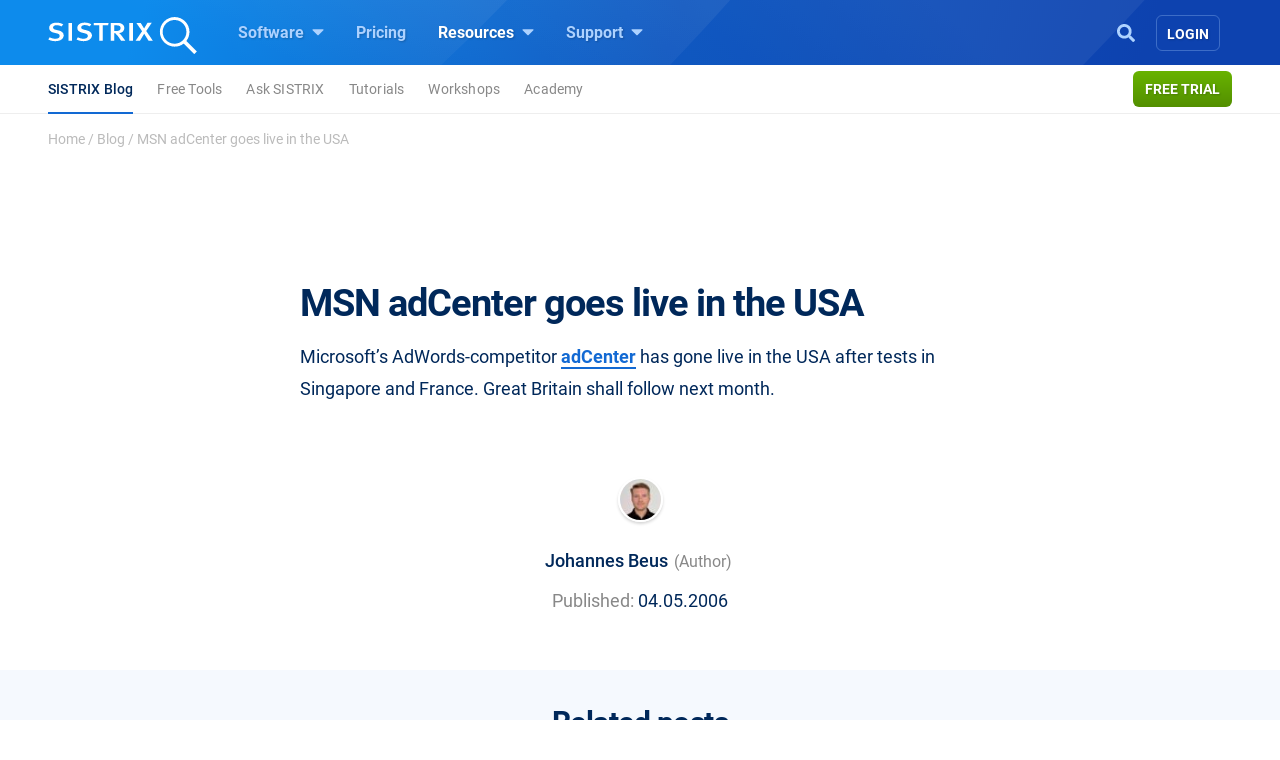

--- FILE ---
content_type: text/html; charset=UTF-8
request_url: https://www.sistrix.com/blog/msn-adcenter-goes-live-in-the-usa/
body_size: 17617
content:
<!doctype html><html class="no-js h-100" lang="en-US" xml:lang="en-US"><head><meta charset="UTF-8"><title>MSN adCenter goes live in the USA - SISTRIX</title><meta name="viewport" content="width=device-width"><link rel="profile" href="//gmpg.org/xfn/11"><link rel="pingback" href="https://www.sistrix.com/xmlrpc.php"><meta name="viewport" content="width=device-width, initial-scale=1.0"><link rel="apple-touch-icon" sizes="180x180" href="https://www.sistrix.com/apple-touch-icon.png"><link rel="icon" type="image/png" sizes="32x32" href="https://www.sistrix.com/favicon-32x32.png"><link rel="icon" type="image/png" sizes="16x16" href="https://www.sistrix.com/favicon-16x16.png"><link rel="manifest" href="/manifest-en.json" /><link rel="mask-icon" href="/safari-pinned-tab.svg" color="#0078c8" /><meta name="msapplication-TileColor" content="#1269D3"><meta name="theme-color" content="#ffffff"><meta name="author" content=""><meta name='robots' content='index, follow, max-image-preview:large, max-snippet:-1, max-video-preview:-1' /><style>img:is([sizes="auto" i], [sizes^="auto," i]) { contain-intrinsic-size: 3000px 1500px }</style><link rel="canonical" href="https://www.sistrix.com/blog/msn-adcenter-goes-live-in-the-usa/" /><meta property="og:locale" content="en_US" /><meta property="og:type" content="article" /><meta property="og:title" content="MSN adCenter goes live in the USA - SISTRIX" /><meta property="og:description" content="Microsoft&#8217;s AdWords-competitor adCenter has gone live in the USA after tests in Singapore and France. Great Britain shall follow next month." /><meta property="og:url" content="https://www.sistrix.com/blog/msn-adcenter-goes-live-in-the-usa/" /><meta property="og:site_name" content="SISTRIX" /><meta property="article:published_time" content="2006-05-04T10:41:01+00:00" /><meta name="author" content="Johannes Beus" /><meta name="twitter:card" content="summary_large_image" /><meta name="twitter:label1" content="Written by" /><meta name="twitter:data1" content="Johannes Beus" /> <script type="application/ld+json" class="yoast-schema-graph">{"@context":"https://schema.org","@graph":[{"@type":"Article","@id":"https://www.sistrix.com/blog/msn-adcenter-goes-live-in-the-usa/#article","isPartOf":{"@id":"https://www.sistrix.com/blog/msn-adcenter-goes-live-in-the-usa/"},"author":{"name":"Johannes Beus","@id":"https://www.sistrix.com/#/schema/person/0ae1c84ad1eea4891fc442ef3968a137"},"headline":"MSN adCenter goes live in the USA","datePublished":"2006-05-04T10:41:01+00:00","mainEntityOfPage":{"@id":"https://www.sistrix.com/blog/msn-adcenter-goes-live-in-the-usa/"},"wordCount":29,"articleSection":["Allgemein"],"inLanguage":"en-US"},{"@type":"WebPage","@id":"https://www.sistrix.com/blog/msn-adcenter-goes-live-in-the-usa/","url":"https://www.sistrix.com/blog/msn-adcenter-goes-live-in-the-usa/","name":"MSN adCenter goes live in the USA - SISTRIX","isPartOf":{"@id":"https://www.sistrix.com/#website"},"datePublished":"2006-05-04T10:41:01+00:00","author":{"@id":"https://www.sistrix.com/#/schema/person/0ae1c84ad1eea4891fc442ef3968a137"},"breadcrumb":{"@id":"https://www.sistrix.com/blog/msn-adcenter-goes-live-in-the-usa/#breadcrumb"},"inLanguage":"en-US","potentialAction":[{"@type":"ReadAction","target":["https://www.sistrix.com/blog/msn-adcenter-goes-live-in-the-usa/"]}]},{"@type":"BreadcrumbList","@id":"https://www.sistrix.com/blog/msn-adcenter-goes-live-in-the-usa/#breadcrumb","itemListElement":[{"@type":"ListItem","position":1,"name":"Home","item":"https://www.sistrix.com/"},{"@type":"ListItem","position":2,"name":"Blog","item":"https://www.sistrix.com/blog/"},{"@type":"ListItem","position":3,"name":"MSN adCenter goes live in the USA"}]},{"@type":"WebSite","@id":"https://www.sistrix.com/#website","url":"https://www.sistrix.com/","name":"SISTRIX","description":"SISTRIX (EN)","potentialAction":[{"@type":"SearchAction","target":{"@type":"EntryPoint","urlTemplate":"https://www.sistrix.com/?s={search_term_string}"},"query-input":{"@type":"PropertyValueSpecification","valueRequired":true,"valueName":"search_term_string"}}],"inLanguage":"en-US"},{"@type":"Person","@id":"https://www.sistrix.com/#/schema/person/0ae1c84ad1eea4891fc442ef3968a137","name":"Johannes Beus","image":{"@type":"ImageObject","inLanguage":"en-US","@id":"https://www.sistrix.com/#/schema/person/image/","url":"https://www.sistrix.de/wp-content/uploads/sites/20/2025/01/cropped-IMG_7438-96x96.jpg","contentUrl":"https://www.sistrix.de/wp-content/uploads/sites/20/2025/01/cropped-IMG_7438-96x96.jpg","caption":"Johannes Beus"},"description":"Johannes Beus ist Gründer und Geschäftsführer von SISTRIX."}]}</script> <link href='https://assets.sistrix.com' rel='preconnect' /><link href='https://cdn.sistrix.com' rel='preconnect' /><link rel='stylesheet' id='jetpack-layout-grid-css' href='https://www.sistrix.com/wp-content/plugins/layout-grid/style.css?ver=1700466982' media='all' /><link rel='stylesheet' id='mediaelement-css' href='https://www.sistrix.com/wp-includes/js/mediaelement/mediaelementplayer-legacy.min.css?ver=4.2.17' media='all' /><link rel='stylesheet' id='wp-mediaelement-css' href='https://www.sistrix.com/wp-includes/js/mediaelement/wp-mediaelement.min.css?ver=6.8.3' media='all' /><link rel='stylesheet' id='view_editor_gutenberg_frontend_assets-css' href='https://www.sistrix.com/wp-content/plugins/toolset-blocks/public/css/views-frontend.css?ver=3.6.20' media='all' /><style id='view_editor_gutenberg_frontend_assets-inline-css'>.wpv-sort-list-dropdown.wpv-sort-list-dropdown-style-default > span.wpv-sort-list,.wpv-sort-list-dropdown.wpv-sort-list-dropdown-style-default .wpv-sort-list-item {border-color: #cdcdcd;}.wpv-sort-list-dropdown.wpv-sort-list-dropdown-style-default .wpv-sort-list-item a {color: #444;background-color: #fff;}.wpv-sort-list-dropdown.wpv-sort-list-dropdown-style-default a:hover,.wpv-sort-list-dropdown.wpv-sort-list-dropdown-style-default a:focus {color: #000;background-color: #eee;}.wpv-sort-list-dropdown.wpv-sort-list-dropdown-style-default .wpv-sort-list-item.wpv-sort-list-current a {color: #000;background-color: #eee;}
.wpv-sort-list-dropdown.wpv-sort-list-dropdown-style-default > span.wpv-sort-list,.wpv-sort-list-dropdown.wpv-sort-list-dropdown-style-default .wpv-sort-list-item {border-color: #cdcdcd;}.wpv-sort-list-dropdown.wpv-sort-list-dropdown-style-default .wpv-sort-list-item a {color: #444;background-color: #fff;}.wpv-sort-list-dropdown.wpv-sort-list-dropdown-style-default a:hover,.wpv-sort-list-dropdown.wpv-sort-list-dropdown-style-default a:focus {color: #000;background-color: #eee;}.wpv-sort-list-dropdown.wpv-sort-list-dropdown-style-default .wpv-sort-list-item.wpv-sort-list-current a {color: #000;background-color: #eee;}.wpv-sort-list-dropdown.wpv-sort-list-dropdown-style-grey > span.wpv-sort-list,.wpv-sort-list-dropdown.wpv-sort-list-dropdown-style-grey .wpv-sort-list-item {border-color: #cdcdcd;}.wpv-sort-list-dropdown.wpv-sort-list-dropdown-style-grey .wpv-sort-list-item a {color: #444;background-color: #eeeeee;}.wpv-sort-list-dropdown.wpv-sort-list-dropdown-style-grey a:hover,.wpv-sort-list-dropdown.wpv-sort-list-dropdown-style-grey a:focus {color: #000;background-color: #e5e5e5;}.wpv-sort-list-dropdown.wpv-sort-list-dropdown-style-grey .wpv-sort-list-item.wpv-sort-list-current a {color: #000;background-color: #e5e5e5;}
.wpv-sort-list-dropdown.wpv-sort-list-dropdown-style-default > span.wpv-sort-list,.wpv-sort-list-dropdown.wpv-sort-list-dropdown-style-default .wpv-sort-list-item {border-color: #cdcdcd;}.wpv-sort-list-dropdown.wpv-sort-list-dropdown-style-default .wpv-sort-list-item a {color: #444;background-color: #fff;}.wpv-sort-list-dropdown.wpv-sort-list-dropdown-style-default a:hover,.wpv-sort-list-dropdown.wpv-sort-list-dropdown-style-default a:focus {color: #000;background-color: #eee;}.wpv-sort-list-dropdown.wpv-sort-list-dropdown-style-default .wpv-sort-list-item.wpv-sort-list-current a {color: #000;background-color: #eee;}.wpv-sort-list-dropdown.wpv-sort-list-dropdown-style-grey > span.wpv-sort-list,.wpv-sort-list-dropdown.wpv-sort-list-dropdown-style-grey .wpv-sort-list-item {border-color: #cdcdcd;}.wpv-sort-list-dropdown.wpv-sort-list-dropdown-style-grey .wpv-sort-list-item a {color: #444;background-color: #eeeeee;}.wpv-sort-list-dropdown.wpv-sort-list-dropdown-style-grey a:hover,.wpv-sort-list-dropdown.wpv-sort-list-dropdown-style-grey a:focus {color: #000;background-color: #e5e5e5;}.wpv-sort-list-dropdown.wpv-sort-list-dropdown-style-grey .wpv-sort-list-item.wpv-sort-list-current a {color: #000;background-color: #e5e5e5;}.wpv-sort-list-dropdown.wpv-sort-list-dropdown-style-blue > span.wpv-sort-list,.wpv-sort-list-dropdown.wpv-sort-list-dropdown-style-blue .wpv-sort-list-item {border-color: #0099cc;}.wpv-sort-list-dropdown.wpv-sort-list-dropdown-style-blue .wpv-sort-list-item a {color: #444;background-color: #cbddeb;}.wpv-sort-list-dropdown.wpv-sort-list-dropdown-style-blue a:hover,.wpv-sort-list-dropdown.wpv-sort-list-dropdown-style-blue a:focus {color: #000;background-color: #95bedd;}.wpv-sort-list-dropdown.wpv-sort-list-dropdown-style-blue .wpv-sort-list-item.wpv-sort-list-current a {color: #000;background-color: #95bedd;}</style><style id='global-styles-inline-css'>:root{--wp--preset--aspect-ratio--square: 1;--wp--preset--aspect-ratio--4-3: 4/3;--wp--preset--aspect-ratio--3-4: 3/4;--wp--preset--aspect-ratio--3-2: 3/2;--wp--preset--aspect-ratio--2-3: 2/3;--wp--preset--aspect-ratio--16-9: 16/9;--wp--preset--aspect-ratio--9-16: 9/16;--wp--preset--color--black: #000000;--wp--preset--color--cyan-bluish-gray: #abb8c3;--wp--preset--color--white: #ffffff;--wp--preset--color--pale-pink: #f78da7;--wp--preset--color--vivid-red: #cf2e2e;--wp--preset--color--luminous-vivid-orange: #ff6900;--wp--preset--color--luminous-vivid-amber: #fcb900;--wp--preset--color--light-green-cyan: #7bdcb5;--wp--preset--color--vivid-green-cyan: #00d084;--wp--preset--color--pale-cyan-blue: #8ed1fc;--wp--preset--color--vivid-cyan-blue: #0693e3;--wp--preset--color--vivid-purple: #9b51e0;--wp--preset--gradient--vivid-cyan-blue-to-vivid-purple: linear-gradient(135deg,rgba(6,147,227,1) 0%,rgb(155,81,224) 100%);--wp--preset--gradient--light-green-cyan-to-vivid-green-cyan: linear-gradient(135deg,rgb(122,220,180) 0%,rgb(0,208,130) 100%);--wp--preset--gradient--luminous-vivid-amber-to-luminous-vivid-orange: linear-gradient(135deg,rgba(252,185,0,1) 0%,rgba(255,105,0,1) 100%);--wp--preset--gradient--luminous-vivid-orange-to-vivid-red: linear-gradient(135deg,rgba(255,105,0,1) 0%,rgb(207,46,46) 100%);--wp--preset--gradient--very-light-gray-to-cyan-bluish-gray: linear-gradient(135deg,rgb(238,238,238) 0%,rgb(169,184,195) 100%);--wp--preset--gradient--cool-to-warm-spectrum: linear-gradient(135deg,rgb(74,234,220) 0%,rgb(151,120,209) 20%,rgb(207,42,186) 40%,rgb(238,44,130) 60%,rgb(251,105,98) 80%,rgb(254,248,76) 100%);--wp--preset--gradient--blush-light-purple: linear-gradient(135deg,rgb(255,206,236) 0%,rgb(152,150,240) 100%);--wp--preset--gradient--blush-bordeaux: linear-gradient(135deg,rgb(254,205,165) 0%,rgb(254,45,45) 50%,rgb(107,0,62) 100%);--wp--preset--gradient--luminous-dusk: linear-gradient(135deg,rgb(255,203,112) 0%,rgb(199,81,192) 50%,rgb(65,88,208) 100%);--wp--preset--gradient--pale-ocean: linear-gradient(135deg,rgb(255,245,203) 0%,rgb(182,227,212) 50%,rgb(51,167,181) 100%);--wp--preset--gradient--electric-grass: linear-gradient(135deg,rgb(202,248,128) 0%,rgb(113,206,126) 100%);--wp--preset--gradient--midnight: linear-gradient(135deg,rgb(2,3,129) 0%,rgb(40,116,252) 100%);--wp--preset--font-size--small: 13px;--wp--preset--font-size--medium: 20px;--wp--preset--font-size--large: 36px;--wp--preset--font-size--x-large: 42px;--wp--preset--spacing--20: 0.44rem;--wp--preset--spacing--30: 0.67rem;--wp--preset--spacing--40: 1rem;--wp--preset--spacing--50: 1.5rem;--wp--preset--spacing--60: 2.25rem;--wp--preset--spacing--70: 3.38rem;--wp--preset--spacing--80: 5.06rem;--wp--preset--shadow--natural: 6px 6px 9px rgba(0, 0, 0, 0.2);--wp--preset--shadow--deep: 12px 12px 50px rgba(0, 0, 0, 0.4);--wp--preset--shadow--sharp: 6px 6px 0px rgba(0, 0, 0, 0.2);--wp--preset--shadow--outlined: 6px 6px 0px -3px rgba(255, 255, 255, 1), 6px 6px rgba(0, 0, 0, 1);--wp--preset--shadow--crisp: 6px 6px 0px rgba(0, 0, 0, 1);}:where(.is-layout-flex){gap: 0.5em;}:where(.is-layout-grid){gap: 0.5em;}body .is-layout-flex{display: flex;}.is-layout-flex{flex-wrap: wrap;align-items: center;}.is-layout-flex > :is(*, div){margin: 0;}body .is-layout-grid{display: grid;}.is-layout-grid > :is(*, div){margin: 0;}:where(.wp-block-columns.is-layout-flex){gap: 2em;}:where(.wp-block-columns.is-layout-grid){gap: 2em;}:where(.wp-block-post-template.is-layout-flex){gap: 1.25em;}:where(.wp-block-post-template.is-layout-grid){gap: 1.25em;}.has-black-color{color: var(--wp--preset--color--black) !important;}.has-cyan-bluish-gray-color{color: var(--wp--preset--color--cyan-bluish-gray) !important;}.has-white-color{color: var(--wp--preset--color--white) !important;}.has-pale-pink-color{color: var(--wp--preset--color--pale-pink) !important;}.has-vivid-red-color{color: var(--wp--preset--color--vivid-red) !important;}.has-luminous-vivid-orange-color{color: var(--wp--preset--color--luminous-vivid-orange) !important;}.has-luminous-vivid-amber-color{color: var(--wp--preset--color--luminous-vivid-amber) !important;}.has-light-green-cyan-color{color: var(--wp--preset--color--light-green-cyan) !important;}.has-vivid-green-cyan-color{color: var(--wp--preset--color--vivid-green-cyan) !important;}.has-pale-cyan-blue-color{color: var(--wp--preset--color--pale-cyan-blue) !important;}.has-vivid-cyan-blue-color{color: var(--wp--preset--color--vivid-cyan-blue) !important;}.has-vivid-purple-color{color: var(--wp--preset--color--vivid-purple) !important;}.has-black-background-color{background-color: var(--wp--preset--color--black) !important;}.has-cyan-bluish-gray-background-color{background-color: var(--wp--preset--color--cyan-bluish-gray) !important;}.has-white-background-color{background-color: var(--wp--preset--color--white) !important;}.has-pale-pink-background-color{background-color: var(--wp--preset--color--pale-pink) !important;}.has-vivid-red-background-color{background-color: var(--wp--preset--color--vivid-red) !important;}.has-luminous-vivid-orange-background-color{background-color: var(--wp--preset--color--luminous-vivid-orange) !important;}.has-luminous-vivid-amber-background-color{background-color: var(--wp--preset--color--luminous-vivid-amber) !important;}.has-light-green-cyan-background-color{background-color: var(--wp--preset--color--light-green-cyan) !important;}.has-vivid-green-cyan-background-color{background-color: var(--wp--preset--color--vivid-green-cyan) !important;}.has-pale-cyan-blue-background-color{background-color: var(--wp--preset--color--pale-cyan-blue) !important;}.has-vivid-cyan-blue-background-color{background-color: var(--wp--preset--color--vivid-cyan-blue) !important;}.has-vivid-purple-background-color{background-color: var(--wp--preset--color--vivid-purple) !important;}.has-black-border-color{border-color: var(--wp--preset--color--black) !important;}.has-cyan-bluish-gray-border-color{border-color: var(--wp--preset--color--cyan-bluish-gray) !important;}.has-white-border-color{border-color: var(--wp--preset--color--white) !important;}.has-pale-pink-border-color{border-color: var(--wp--preset--color--pale-pink) !important;}.has-vivid-red-border-color{border-color: var(--wp--preset--color--vivid-red) !important;}.has-luminous-vivid-orange-border-color{border-color: var(--wp--preset--color--luminous-vivid-orange) !important;}.has-luminous-vivid-amber-border-color{border-color: var(--wp--preset--color--luminous-vivid-amber) !important;}.has-light-green-cyan-border-color{border-color: var(--wp--preset--color--light-green-cyan) !important;}.has-vivid-green-cyan-border-color{border-color: var(--wp--preset--color--vivid-green-cyan) !important;}.has-pale-cyan-blue-border-color{border-color: var(--wp--preset--color--pale-cyan-blue) !important;}.has-vivid-cyan-blue-border-color{border-color: var(--wp--preset--color--vivid-cyan-blue) !important;}.has-vivid-purple-border-color{border-color: var(--wp--preset--color--vivid-purple) !important;}.has-vivid-cyan-blue-to-vivid-purple-gradient-background{background: var(--wp--preset--gradient--vivid-cyan-blue-to-vivid-purple) !important;}.has-light-green-cyan-to-vivid-green-cyan-gradient-background{background: var(--wp--preset--gradient--light-green-cyan-to-vivid-green-cyan) !important;}.has-luminous-vivid-amber-to-luminous-vivid-orange-gradient-background{background: var(--wp--preset--gradient--luminous-vivid-amber-to-luminous-vivid-orange) !important;}.has-luminous-vivid-orange-to-vivid-red-gradient-background{background: var(--wp--preset--gradient--luminous-vivid-orange-to-vivid-red) !important;}.has-very-light-gray-to-cyan-bluish-gray-gradient-background{background: var(--wp--preset--gradient--very-light-gray-to-cyan-bluish-gray) !important;}.has-cool-to-warm-spectrum-gradient-background{background: var(--wp--preset--gradient--cool-to-warm-spectrum) !important;}.has-blush-light-purple-gradient-background{background: var(--wp--preset--gradient--blush-light-purple) !important;}.has-blush-bordeaux-gradient-background{background: var(--wp--preset--gradient--blush-bordeaux) !important;}.has-luminous-dusk-gradient-background{background: var(--wp--preset--gradient--luminous-dusk) !important;}.has-pale-ocean-gradient-background{background: var(--wp--preset--gradient--pale-ocean) !important;}.has-electric-grass-gradient-background{background: var(--wp--preset--gradient--electric-grass) !important;}.has-midnight-gradient-background{background: var(--wp--preset--gradient--midnight) !important;}.has-small-font-size{font-size: var(--wp--preset--font-size--small) !important;}.has-medium-font-size{font-size: var(--wp--preset--font-size--medium) !important;}.has-large-font-size{font-size: var(--wp--preset--font-size--large) !important;}.has-x-large-font-size{font-size: var(--wp--preset--font-size--x-large) !important;}
:where(.wp-block-post-template.is-layout-flex){gap: 1.25em;}:where(.wp-block-post-template.is-layout-grid){gap: 1.25em;}
:where(.wp-block-columns.is-layout-flex){gap: 2em;}:where(.wp-block-columns.is-layout-grid){gap: 2em;}
:root :where(.wp-block-pullquote){font-size: 1.5em;line-height: 1.6;}</style><style id='block-spacing-styles-inline-css'>.spacing-container.space-1{height:80px;background:none}@media (max-width: 1199.98px){.spacing-container.space-1{height:60px}}@media (max-width: 991.98px){.spacing-container.space-1{height:40px}}.spacing-container.space-2{height:160px;background:none}@media (max-width: 1199.98px){.spacing-container.space-2{height:140px}}@media (max-width: 991.98px){.spacing-container.space-2{height:80px}}.spacing-container.space-3{height:240px;background:none}@media (max-width: 1199.98px){.spacing-container.space-3{height:200px}}@media (max-width: 991.98px){.spacing-container.space-3{height:100px}}.page-id-144256 .spacing-container.space-2,.page-id-80024 .spacing-container.space-2,.page-id-79328 .spacing-container.space-2,.page-id-17012 .spacing-container.space-2,.page-id-40769 .spacing-container.space-2,.page-id-138727 .spacing-container.space-2,.page-id-80009 .spacing-container.space-2,.page-id-79304 .spacing-container.space-2,.page-id-17006 .spacing-container.space-2,.page-id-40763 .spacing-container.space-2,.page-id-144208 .spacing-container.space-2,.page-id-80018 .spacing-container.space-2,.page-id-79322 .spacing-container.space-2,.page-id-17000 .spacing-container.space-2,.page-id-40775 .spacing-container.space-2,.page-id-25041 .spacing-container.space-2,.page-id-207133 .spacing-container.space-2{height:160px;background:none}@media (max-width: 1199.98px){.page-id-144256 .spacing-container.space-2,.page-id-80024 .spacing-container.space-2,.page-id-79328 .spacing-container.space-2,.page-id-17012 .spacing-container.space-2,.page-id-40769 .spacing-container.space-2,.page-id-138727 .spacing-container.space-2,.page-id-80009 .spacing-container.space-2,.page-id-79304 .spacing-container.space-2,.page-id-17006 .spacing-container.space-2,.page-id-40763 .spacing-container.space-2,.page-id-144208 .spacing-container.space-2,.page-id-80018 .spacing-container.space-2,.page-id-79322 .spacing-container.space-2,.page-id-17000 .spacing-container.space-2,.page-id-40775 .spacing-container.space-2,.page-id-25041 .spacing-container.space-2,.page-id-207133 .spacing-container.space-2{height:140px}}@media (max-width: 991.98px){.page-id-144256 .spacing-container.space-2,.page-id-80024 .spacing-container.space-2,.page-id-79328 .spacing-container.space-2,.page-id-17012 .spacing-container.space-2,.page-id-40769 .spacing-container.space-2,.page-id-138727 .spacing-container.space-2,.page-id-80009 .spacing-container.space-2,.page-id-79304 .spacing-container.space-2,.page-id-17006 .spacing-container.space-2,.page-id-40763 .spacing-container.space-2,.page-id-144208 .spacing-container.space-2,.page-id-80018 .spacing-container.space-2,.page-id-79322 .spacing-container.space-2,.page-id-17000 .spacing-container.space-2,.page-id-40775 .spacing-container.space-2,.page-id-25041 .spacing-container.space-2,.page-id-207133 .spacing-container.space-2{height:140px}}.page-id-144256 .spacing-container.space-3,.page-id-80024 .spacing-container.space-3,.page-id-79328 .spacing-container.space-3,.page-id-17012 .spacing-container.space-3,.page-id-40769 .spacing-container.space-3,.page-id-138727 .spacing-container.space-3,.page-id-80009 .spacing-container.space-3,.page-id-79304 .spacing-container.space-3,.page-id-17006 .spacing-container.space-3,.page-id-40763 .spacing-container.space-3,.page-id-144208 .spacing-container.space-3,.page-id-80018 .spacing-container.space-3,.page-id-79322 .spacing-container.space-3,.page-id-17000 .spacing-container.space-3,.page-id-40775 .spacing-container.space-3,.page-id-25041 .spacing-container.space-3,.page-id-207133 .spacing-container.space-3{height:240px;background:none}@media (max-width: 1199.98px){.page-id-144256 .spacing-container.space-3,.page-id-80024 .spacing-container.space-3,.page-id-79328 .spacing-container.space-3,.page-id-17012 .spacing-container.space-3,.page-id-40769 .spacing-container.space-3,.page-id-138727 .spacing-container.space-3,.page-id-80009 .spacing-container.space-3,.page-id-79304 .spacing-container.space-3,.page-id-17006 .spacing-container.space-3,.page-id-40763 .spacing-container.space-3,.page-id-144208 .spacing-container.space-3,.page-id-80018 .spacing-container.space-3,.page-id-79322 .spacing-container.space-3,.page-id-17000 .spacing-container.space-3,.page-id-40775 .spacing-container.space-3,.page-id-25041 .spacing-container.space-3,.page-id-207133 .spacing-container.space-3{height:200px}}@media (max-width: 991.98px){.page-id-144256 .spacing-container.space-3,.page-id-80024 .spacing-container.space-3,.page-id-79328 .spacing-container.space-3,.page-id-17012 .spacing-container.space-3,.page-id-40769 .spacing-container.space-3,.page-id-138727 .spacing-container.space-3,.page-id-80009 .spacing-container.space-3,.page-id-79304 .spacing-container.space-3,.page-id-17006 .spacing-container.space-3,.page-id-40763 .spacing-container.space-3,.page-id-144208 .spacing-container.space-3,.page-id-80018 .spacing-container.space-3,.page-id-79322 .spacing-container.space-3,.page-id-17000 .spacing-container.space-3,.page-id-40775 .spacing-container.space-3,.page-id-25041 .spacing-container.space-3,.page-id-207133 .spacing-container.space-3{height:200px}}</style><link rel='stylesheet' id='tablepress-default-css' href='https://www.sistrix.com/wp-content/plugins/tablepress/css/build/default.css?ver=3.2.6' media='all' /><link rel='stylesheet' id='styles-app-css' href='https://www.sistrix.com/wp-content/themes/sistrix-child/assets/css/app.css?ver=1769007535' media='all' /> <script src="https://www.sistrix.com/wp-content/plugins/toolset-blocks/vendor/toolset/common-es/public/toolset-common-es-frontend.js?ver=175000" id="toolset-common-es-frontend-js"></script> <link rel="https://api.w.org/" href="https://www.sistrix.com/wp-json/" /><link rel="alternate" title="JSON" type="application/json" href="https://www.sistrix.com/wp-json/wp/v2/posts/28904" /><link rel="EditURI" type="application/rsd+xml" title="RSD" href="https://www.sistrix.com/xmlrpc.php?rsd" /><link rel='shortlink' href='https://www.sistrix.com/?p=28904' /><link rel="alternate" title="oEmbed (JSON)" type="application/json+oembed" href="https://www.sistrix.com/wp-json/oembed/1.0/embed?url=https%3A%2F%2Fwww.sistrix.com%2Fblog%2Fmsn-adcenter-goes-live-in-the-usa%2F" /><link rel="alternate" title="oEmbed (XML)" type="text/xml+oembed" href="https://www.sistrix.com/wp-json/oembed/1.0/embed?url=https%3A%2F%2Fwww.sistrix.com%2Fblog%2Fmsn-adcenter-goes-live-in-the-usa%2F&#038;format=xml" /> <script>window.dataLayer=window.dataLayer||[];dataLayer.push({'wp_utype':'visitor','wp_aut':'Johannes Beus','wp_cat':'Allgemein','wp_tags':'','wp_posttype':'post','wp_month':'05','wp_year':'2006',event:'wpPageInfo'});</script> <script>window.addEventListener("load",function(){ var c={script:false,link:false}; function ls(s) { if(!['script','link'].includes(s)||c[s]){return;}c[s]=true; var d=document,f=d.getElementsByTagName(s)[0],j=d.createElement(s); if(s==='script'){j.async=true;j.src='https://www.sistrix.com/wp-content/plugins/toolset-blocks/vendor/toolset/blocks/public/js/frontend.js?v=1.6.16';}else{ j.rel='stylesheet';j.href='https://www.sistrix.com/wp-content/plugins/toolset-blocks/vendor/toolset/blocks/public/css/style.css?v=1.6.16';} f.parentNode.insertBefore(j, f); }; function ex(){ls('script');ls('link')} window.addEventListener("scroll", ex, {once: true}); if (('IntersectionObserver' in window) && ('IntersectionObserverEntry' in window) && ('intersectionRatio' in window.IntersectionObserverEntry.prototype)) { var i = 0, fb = document.querySelectorAll("[class^='tb-']"), o = new IntersectionObserver(es => { es.forEach(e => { o.unobserve(e.target); if (e.intersectionRatio > 0) { ex();o.disconnect();}else{ i++;if(fb.length>i){o.observe(fb[i])}} }) }); if (fb.length) { o.observe(fb[i]) } } })</script> <noscript><link rel="stylesheet" href="https://www.sistrix.com/wp-content/plugins/toolset-blocks/vendor/toolset/blocks/public/css/style.css"> </noscript><link rel="preload" href="https://www.sistrix.com/wp-content/themes/sistrix-child/assets/webfonts/roboto/Roboto-Regular.woff2" as="font" type="font/woff2" crossorigin><link rel="preload" href="https://www.sistrix.com/wp-content/themes/sistrix-child/assets/webfonts/roboto/Roboto-Medium.woff2" as="font" type="font/woff2" crossorigin><link rel="preload" href="https://www.sistrix.com/wp-content/themes/sistrix-child/assets/webfonts/roboto/Roboto-Bold.woff2" as="font" type="font/woff2" crossorigin><link rel="preload" href="https://www.sistrix.com/wp-content/themes/sistrix-child/assets/webfonts/sailec/3674DF_0_0.woff2" as="font" type="font/woff2" crossorigin><link rel="preload" href="https://www.sistrix.com/wp-content/themes/sistrix-child/assets/css/fonts.css" as="font" type="font/ttf" crossorigin="anonymous"><style>h1,h2,h3,h4,h5,h6{margin:0;padding:0;color:#00285A;font-family:"Roboto", Arial, sans-serif;font-weight:700}@media (max-width: 767.98px){h1,h2,h3,h4,h5,h6{word-break:break-word}}h1{line-height:3.2rem;font-size:2.375rem;letter-spacing:-1px}h1 b,h1 strong{letter-spacing:-0.4px;font-family:"Roboto", Arial, sans-serif;font-weight:700}@media (max-width: 767.98px){h1{line-height:2.75rem;font-size:2.125rem}}h2,.schema-faq-question{letter-spacing:-0.5px;font-size:1.875rem;font-weight:700;line-height:2.75rem}@media (max-width: 767.98px){h2,.schema-faq-question{font-size:1.75rem;line-height:2.625rem}}h2.wp-landingpage-heading{margin-top:5px;font-size:2.125rem;letter-spacing:-1px}h3{letter-spacing:-0.6px;line-height:2rem;font-size:1.625rem}@media (max-width: 767.98px){h3{line-height:2.25rem;font-size:1.625rem}}h4{letter-spacing:-0.6px;line-height:1.875rem;font-size:1.375rem}@media (max-width: 767.98px){h4{line-height:2rem;font-size:1.375rem}}h1.wp-block-heading,h2.wp-block-heading,h3.wp-block-heading,h4.wp-block-heading,h5.wp-block-heading,h6.wp-block-heading{margin:0;padding:0}h2.wp-block-heading{line-height:2.5rem;letter-spacing:-0.5px;font-size:2.125rem;font-weight:700}@media (max-width: 767.98px){h2.wp-block-heading{font-size:1.75rem;line-height:2.625rem}}.subheadline{font-size:1.125rem;line-height:1.75rem;font-family:"Roboto", Arial, sans-serif;color:#888;margin:0 auto}.subheadline p{letter-spacing:normal;margin-bottom:0}.subheadline p strong{font-family:"Roboto", Arial, sans-serif;font-weight:700}.subheadline a{color:#1269D3;text-decoration:none;background-color:transparent;border-bottom:2px solid #1269D3;transition:all 0.2s ease;font-family:"Roboto", Arial, sans-serif;font-weight:700}.section-headline{color:#00285A;margin-top:80px;font-family:"Roboto", Arial, sans-serif;font-weight:700;font-size:1.875rem;letter-spacing:-0.5px}.category{color:#1269D3;text-transform:uppercase;display:block;vertical-align:middle;line-height:1.5rem;position:relative;letter-spacing:0.3px;margin-bottom:0;font-family:"Roboto", Arial, sans-serif;font-weight:700;font-size:0.9375rem}.category.amazon{color:#ff8000}.category.social{color:#c02}.wp-block-category{color:#1269D3 !important;text-transform:uppercase;display:block;vertical-align:middle;line-height:1.5rem;position:relative;letter-spacing:0.3px !important;margin:0 auto -18px auto !important;text-align:center !important;font-family:"Roboto", Arial, sans-serif;font-weight:700;font-size:0.9375rem}ul,ol{font-family:"Roboto", Arial, sans-serif;color:#00285A}p{color:#00285A;font-size:1.125rem;line-height:2rem;font-family:"Roboto", Arial, sans-serif}p.bold-italic{font-family:"Roboto", Arial, sans-serif;font-weight:700;font-style:italic}p strong,p b{font-family:"Roboto", Arial, sans-serif;font-weight:700}p b>i,p i>b,p em>strong,p strong>em,p strong>i,p i>strong{font-family:"Roboto", Arial, sans-serif;font-weight:700;font-style:italic}@media (max-width: 575.98px){p{font-size:1.125rem}}p a{color:#1269D3;text-decoration:none;background-color:transparent;border-bottom:2px solid #1269D3;transition:all 0.2s ease;font-family:"Roboto", Arial, sans-serif;font-weight:700}p a:hover{text-decoration:none;border-bottom:none;transition:all 0.2s ease;cursor:pointer}p.wp-block-subheading{color:#888;font-size:1.125rem;line-height:2rem;margin-left:auto;margin-right:auto}.underlined,a.link{color:#00285A;border-bottom:dotted 1.5px #bbb;text-decoration:none}.underlined:hover,a.link:hover{border-bottom:solid 1.5px #1269D3;text-decoration:none;cursor:pointer}ol li .underlined{line-height:2rem}.content ul{font-size:1.125rem;line-height:2.25rem;list-style:none}.content ul li{position:relative;color:#00285A;font-size:1.125rem;line-height:2rem}.content ul li a{border-bottom:dotted 1px #00285A;text-decoration:none;color:#00285A}.content ul li a:hover{border-bottom:solid 1px #00285A}@media (max-width: 767.98px){.content ul li{word-break:break-word}}.content ul li::after{position:absolute;background-color:#1269D3;top:11px;left:0;z-index:1;width:9px;height:9px;border-radius:1px;content:"";transition:none}.content .underdotted,.content .underlined,.content a.link{color:#00285A;border-bottom:dotted 1.5px #bbb;text-decoration:none}.content .underdotted:hover,.content .underlined:hover,.content a.link:hover{border-bottom:solid 1.5px #1269D3;text-decoration:none;cursor:pointer}em{font-family:"Roboto", Arial, sans-serif;font-weight:700;font-style:italic}b,strong{font-family:"Roboto", Arial, sans-serif;font-weight:700}code{font-size:87.5%;color:#000;padding:4px;border-radius:6px;background:#1269d312;word-wrap:break-word}a:hover{cursor:pointer}</style><style>.show-user-loggedin {
        display:none        }
        .show-user-loggedout {
        display:block        }
        .show-usr-t {
        display:none        }
        .show-usr-c {
        display:block        }
        .show-usr-s {
        display:none        }
        .show-usr-g {
        display:block        }
        .hide-user-loggedin {
        display:block        }
        .hide-user-loggedout {
        display:none        }
        .hide-usr-t {
        display:block        }
        .hide-usr-c {
        display:none        }
        .hide-usr-s {
        display:block        }
        .hide-usr-g {
        display:none        }
        .hidden {
            display:none;
        }</style> <script type="text/javascript">window.uid = 0;
        window.lang = 'EN';
        const ssx = 'strx6971d490a135a8c80ac';
        function setCookie(cname, cvalue, exdays) {
            var d = new Date();
            d.setTime(d.getTime() + (exdays*24*60*60*1000));
            var expires = "expires="+d.toUTCString();
            document.cookie = cname + "=" + cvalue + "; " + expires + ";domain=.sistrix.com;path=/";
        }

                        const sgnp = '';</script> <script>'use strict';function _typeof(a){'@babel/helpers - typeof';return _typeof='function'==typeof Symbol&&'symbol'==typeof Symbol.iterator?function(a){return typeof a;}:function(a){return a&&'function'==typeof Symbol&&a.constructor===Symbol&&a!==Symbol.prototype?'symbol':typeof a;},_typeof(a);}function ownKeys(a,b){var c=Object.keys(a);if(Object.getOwnPropertySymbols){var d=Object.getOwnPropertySymbols(a);b&&(d=d.filter(function(b){return Object.getOwnPropertyDescriptor(a,b).enumerable;})),c.push.apply(c,d);}return c;}function _objectSpread(a){for(var b,c=1;c<arguments.length;c++)b=null==arguments[c]?{}:arguments[c],c%2?ownKeys(Object(b),!0).forEach(function(c){_defineProperty(a,c,b[c]);}):Object.getOwnPropertyDescriptors?Object.defineProperties(a,Object.getOwnPropertyDescriptors(b)):ownKeys(Object(b)).forEach(function(c){Object.defineProperty(a,c,Object.getOwnPropertyDescriptor(b,c));});return a;}function _defineProperty(a,b,c){return b=_toPropertyKey(b),b in a?Object.defineProperty(a,b,{value:c,enumerable:!0,configurable:!0,writable:!0}):a[b]=c,a;}function _toPropertyKey(a){var b=_toPrimitive(a,'string');return'symbol'===_typeof(b)?b:b+'';}function _toPrimitive(a,b){if('object'!==_typeof(a)||null===a)return a;var c=a[Symbol.toPrimitive];if(c!==void 0){var d=c.call(a,b||'default');if('object'!==_typeof(d))return d;throw new TypeError('@@toPrimitive must return a primitive value.');}return('string'===b?String:Number)(a);}var disableStr='ga-disable',queue=[];-1<document.cookie.indexOf('ga-disable=true')&&(window['ga-disable']=!0);function gaOptout(){document.cookie='ga-disable=true; expires=Thu, 31 Dec 2099 23:59:59 UTC; path=/',window[disableStr]=!0,alert('Die Erfassung des Nutzerverhaltens wurde in diesem Browser für diese Website deaktiviert.');}var disableReferrer=false,measurementId='G-NXMPCSZ22S',measurementFile='/ga4tracking/analytics4-en.php',options={language:!0,screenSize:!0};window.gaDebugMode=!1;var defaultData={v:'2',tid:'G-NXMPCSZ22S',dt:document.title,dl:disableReferrer?document.location.origin+document.location.pathname:document.location.origin+document.location.pathname+document.location.search,dp:document.location.pathname,dr:disableReferrer?void 0:document.referrer||void 0,ul:options.language?(navigator.language||'').toLowerCase():void 0,sr:options.screenSize?(window.screen||{}).width+'x'+(window.screen||{}).height:void 0,_p:hid,gcs:'G111',gcd:'11t1t1t1t5',dma_cps:'sypham',dma:1,tfd:Math.round(window.performance.now())},hid=Math.floor(Math.random()*900000000+1e8),_s=0,analyticsStarted=!1,events={},searchParams={},dataLoaded=!1,startTime=new Date().getTime(),activeTime=0,hasFocus=document.hasFocus(),isActive=!0,isVisible=!document.hidden;!0!==window['ga-disable']&&loadData();function loadData(){var a=new XMLHttpRequest();a.open('GET',measurementFile+'?tid='+measurementId+'&action=get_data',!0),a.onreadystatechange=function(){if(4==a.readyState)if(dataLoaded=!0,200==a.status){var b=JSON.parse(a.responseText);events=b.event_data,searchParams=b.search_params;}else console.warn('Failed to fetch data.');},a.send();}if(!0!==window['ga-disable'])var launchIntervalID=setInterval(function(){!analyticsStarted&&dataLoaded&&(analyticsStarted=!0,clearInterval(launchIntervalID),startAnalytics());},100);function startAnalytics(){var a=window.history,b=a.pushState;if(a.pushState=function(c){return'function'==typeof a.onpushstate&&a.onpushstate({state:c}),setTimeout(function(){track('page_view_history');},10),b.apply(a,arguments);},track('page_view',{},!1),0<searchParams.length){var c=new URLSearchParams(window.location.search),d='';searchParams.forEach(function(a){c.get(a)&&(d=c.get(a));}),''!=d&&setTimeout(function(){trackEvent('view_search_results',{search_term:d});},300);}window.gaFunc={trackEvent:trackEvent},queue.forEach(function(a){gtag(a.command,a.type,a.obj);}),queue=[],checkScrollPosition(),window.addEventListener('scroll',function(){checkScrollPosition();});}function track(a,b,c){var d={};if(!a.startsWith('gtm.')){if(b)for(var e in b){var f=b[e];'items'==e?f.forEach(function(a){if(a.id||a.item_id){var b={id:a.id?a.id:a.item_id?a.item_id:void 0,nm:a.name?a.name:a.item_name?a.item_name:void 0,af:a.affiliation?a.affiliation:a.item_affiliation?a.item_affiliation:void 0,cp:a.coupon?a.coupon:void 0,cu:a.currency?a.currency:void 0,ds:a.discount?a.discount:void 0,lp:a.index||0===a.index?a.index:void 0,br:a.brand?a.brand:a.item_brand?a.item_brand:void 0,ca:a.category?a.category:a.item_category?a.item_category:void 0,c2:a.category2?a.category2:a.item_category2?a.item_category2:void 0,c3:a.category3?a.category3:a.item_category3?a.item_category3:void 0,c4:a.category4?a.category4:a.item_category4?a.item_category4:void 0,c5:a.category5?a.category5:a.item_category5?a.item_category5:void 0,li:a.item_list_id?a.item_list_id:void 0,ln:a.item_list_name?a.item_list_name:void 0,va:a.variant?a.variant:a.item_variant?a.item_variant:void 0,lo:a.location_id?a.location_id:void 0,pr:a.price?a.price:void 0,qt:a.quantity?a.quantity:void 0};d['pr'+(a.index?a.index:1)]=serializeItem(b);}}):isNaN(f)||'boolean'==typeof f||''===f?d['ep.'+e.replace('ep.','').replace('epn.','')]=f:d['epn.'+e.replace('ep.','').replace('epn.','')]=f;}''==defaultData.dt&&(defaultData.dt=document.title);var g=_objectSpread(_objectSpread({},defaultData),d);window.gaDebugMode&&(g.debug_mode=!0),g.en=a,g=applyEventOverrides(g),sendRawData(g,c);}}function trackEvent(a,b){track(a,b,!0);}function serializeItem(a){var b=[];for(var c in a)a.hasOwnProperty(c)&&void 0!==a[c]&&b.push(encodeURIComponent(c)+a[c]);return b.join('~');}function serialize(a){var b=[];for(var c in a)a.hasOwnProperty(c)&&void 0!==a[c]&&b.push(encodeURIComponent(c)+'='+encodeURIComponent(a[c]));return b.join('&');}function sendRawData(a){var b=!(1<arguments.length&&void 0!==arguments[1])||arguments[1];if(!0!==window[disableStr]){var c=navigator||{},d=0;if(!(b&&'view_search_results'!=a.en&&(d=getActiveTime(),resetActiveTime(),36e4<d)))if(a._et=b&&0<d&&'view_search_results'!=a.en?d:void 0,a._s=++_s,c.sendBeacon)c.sendBeacon(measurementFile,serialize(a));else{var e=new XMLHttpRequest();e.open('POST',measurementFile,!0),e.send(serialize(a));}}}function gtag(a,b,c){'event'===a?window.gaFunc?window.gaFunc.trackEvent(b,c):queue.push({command:a,type:b,obj:c}):'config'===a?c.debug_mode&&!0==c.debug_mode?window.gaDebugMode=!0:console.warn('Tried to execute command \''+a+'\' with invalid parameters. Only debug_mode is supported.'):console.warn('Tried to execute unsupported or non-existent command \''+a+'\'');}function ga(){if(console.warn('The ga() function is deprecated and might become unavailable in a future release. Please use gtag() instead.'),'send'!=arguments[0])console.warn('Tried to execute unsupported command \''+arguments[0]+'\'');else if('event'==arguments[1]){var a={event_category:arguments[2],event_label:arguments[4],value:arguments[5]};window.gaFunc.trackEvent(arguments[3],a);}else if('event'==arguments[1].hitType){var a={event_category:arguments[1].eventCategory,event_label:arguments[1].eventLabel,value:arguments[1].eventValue};window.gaFunc.trackEvent(arguments[1].eventAction,a);}else console.warn('Tried to execute command with non-existent type \''+arguments[1]+'\'');}var oldPush;window.dataLayer&&window.dataLayer.push&&(oldPush=window.dataLayer.push),window.dataLayer=window.dataLayer||[],oldPush||(oldPush=window.dataLayer.push),window.dataLayer.push=function(a){if(oldPush&&oldPush.apply(window.dataLayer,[].slice.call(arguments,0)),a.event){var b=a.event;delete a.event,a.ecommerce&&(a=a.ecommerce),gtag('event',b,a);}else console.warn('Tried to push non-event data to dataLayer \''+a+'\'');};var scrollFlag=!1;function checkScrollPosition(){var a=100*((document.documentElement.scrollTop||document.body.scrollTop)/((document.documentElement.scrollHeight||document.body.scrollHeight)-document.documentElement.clientHeight));!scrollFlag&&90<=a&&(scrollFlag=!0,window.gaFunc.trackEvent('scroll',{percent_scrolled:90}));}function clickListener(a){var b=a.target;if((b&&'A'==b.tagName||(b=b.closest('a')),!!b)&&b&&'A'==b.tagName){var c=new URL(b.href),d=c.pathname.split('/').pop().match(/(.*)\.(pdf|xlsx?|docx?|txt|rtf|csv|exe|pages|key|pp(s|t|tx)|7z|pkg|rar|gz|bz|tar|dmg|iso|zip|avi|mov|mp4|mpe?g|wmv|midi?|mp3|wav|wma)($|\?)/);if(d)window.gaFunc.trackEvent('file_download',{file_name:d[1],file_extension:d[2],link_id:b.id,link_classes:b.classList.toString(),link_url:b.href,link_domain:c.hostname,link_text:b.innerText});else{var c=new URL(b.href);c.hostname.replace('www.','')!=window.location.hostname.replace('www.','')&&window.gaFunc.trackEvent('click',{link_id:b.id,link_classes:b.classList.toString(),link_url:b.href,link_domain:c.hostname,outbound:'true'});}}}document.addEventListener('click',clickListener),document.addEventListener('auxclick',clickListener),document.addEventListener('click',buttonClickListener),document.addEventListener('change',changeListener),document.addEventListener('submit',submitListener);var hasInteractedWithForm=!1;function buttonClickListener(a){if(!hasInteractedWithForm){var b=a.target;if(b&&b.form&&('BUTTON'==b.tagName||'INPUT'==b.tagName&&'submit'==b.type)){var c,d;hasInteractedWithForm=!0,window.gaFunc.trackEvent('form_start',{form_id:null!==(c=b.form.getAttribute('id'))&&void 0!==c?c:'',form_name:null!==(d=b.form.getAttribute('name'))&&void 0!==d?d:'',form_destination:b.form.action,form_length:b.form.elements.length});}}}function changeListener(a){if(!hasInteractedWithForm){var b=a.target;if(b&&('INPUT'==b.tagName||'SELECT'==b.tagName||'TEXTAREA'==b.tagName)){var c,d;hasInteractedWithForm=!0,window.gaFunc.trackEvent('form_start',{form_id:null!==(c=b.form.getAttribute('id'))&&void 0!==c?c:'',form_name:null!==(d=b.form.getAttribute('name'))&&void 0!==d?d:'',form_destination:b.form.action,form_length:b.form.elements.length,first_field_id:b.id,first_field_name:b.name,first_field_type:b.type,first_field_position:Array.from(b.form.elements).indexOf(b)+1});}}}function submitListener(a){var b=a.target,c=a.submitter;if(b&&'FORM'==b.tagName){var d,e;window.gaFunc.trackEvent('form_submit',{form_id:null!==(d=b.getAttribute('id'))&&void 0!==d?d:'',form_name:null!==(e=b.getAttribute('name'))&&void 0!==e?e:'',form_destination:c.formAction,form_length:b.elements.length,form_submit_text:''==c.innerText?c.value:c.innerText});}}function addEventListenerActiveTime(a,b){window.addEventListener(a,function(a){stopActiveTime(),b(a),isDocumentActive()&&startActiveTime();});}addEventListenerActiveTime('focus',function(){hasFocus=!0;}),addEventListenerActiveTime('blur',function(){hasFocus=!1;}),addEventListenerActiveTime('pageshow',function(){isActive=!0;}),addEventListenerActiveTime('pagehide',function(){isActive=!1,1e3<activeTime&&window.gaFunc.trackEvent('user_engagement');}),addEventListenerActiveTime('visibilitychange',function(){isVisible=!document.hidden;});function isDocumentActive(){return hasFocus&&isActive&&isVisible;}function startActiveTime(){startTime=new Date().getTime();}function stopActiveTime(){activeTime=getActiveTime();}function getActiveTime(){var a=0;return isDocumentActive()&&(a=new Date().getTime()-startTime),a+activeTime;}function resetActiveTime(){startActiveTime(),activeTime=0;}function applyEventOverrides(a){return 0<events.length&&events.forEach(function(b){if(b.__ogt_event_edit){var c,d,e=b.__ogt_event_edit;checkConditions({event_name_predicate:null!==(c=e.event_name_predicate)&&void 0!==c?c:void 0,conditions:null!==(d=e.conditions)&&void 0!==d?d:void 0},a)&&(a=applyEventParamOps(a,e.event_param_ops));}else if(b.__ogt_event_create){var f,g,h=b.__ogt_event_create;if(checkConditions({event_name_predicate:null!==(f=h.event_name_predicate)&&void 0!==f?f:void 0,conditions:null!==(g=h.conditions)&&void 0!==g?g:void 0},a)){var i=_objectSpread({},defaultData);h.merge_source_event_params&&(i=_objectSpread({},a)),i.en=h.new_event_name,h.event_param_ops&&(i=applyEventParamOps(i,h.event_param_ops)),sendRawData(i);}}}),a;}function applyEventParamOps(a,b){return b.forEach(function(b){if(b.edit_param){var c=mapParam(b.edit_param.param_name);if('event_param'==b.edit_param.param_value.type){var d=a[mapParam(b.edit_param.param_value.event_param.param_name)];!d&&c.startsWith('ep.')&&(d=a[c.replace('ep.','epn.')]),a[c]=d;}else if('const_value'==b.edit_param.param_value.type){var d=b.edit_param.param_value.const_value;a[c]=d;}}}),a;}function checkConditions(a,b){var c=!0;if(a.event_name_predicate)if(!a.event_name_predicate.type)for(var d=0;d<a.event_name_predicate.length;d++){var e;c=c&&checkCondition(a.event_name_predicate[d].type,b.en,a.event_name_predicate[d].values[1].const_value,null!==(e=a.event_name_predicate[d].negate)&&void 0!==e&&e);}else{var f;c=c&&checkCondition(a.event_name_predicate.type,b.en,a.event_name_predicate.values[1].const_value,null!==(f=a.event_name_predicate.negate)&&void 0!==f&&f);}return a.conditions&&a.conditions[0].predicates.forEach(function(a){var d,e,f=mapParam(a.values[0].event_param.param_name),g=a.values[1].const_value,h=b[f];!h&&f.startsWith('ep.')&&(h=b[f.replace('ep.','epn.')]),c=c&&checkCondition(a.type,null!==(d=h)&&void 0!==d?d:'',g,null!==(e=a.negate)&&void 0!==e&&e);}),c;}function checkCondition(c,d,a){var b=!!(3<arguments.length&&void 0!==arguments[3])&&arguments[3],e=!1;return'eq'==c?e=d==a:'eqi'==c?e=d.toLowerCase()==a.toLowerCase():'re'==c?e=d.match('/'+a+'/'):'rei'==c?e=d.match('/'+a+'/i'):'gt'==c?e=d>a:'ge'==c?e=d>=a:'lt'==c?e=d<a:'le'==c?e=d<=a:'cn'==c?e=d.includes(a):'cni'==c?e=d.toLowerCase().includes(a.toLowerCase()):'sw'==c||'bw'==c?e=d.startsWith(a):'swi'==c||'bwi'==c?e=d.toLowerCase().startsWith(a.toLowerCase()):'ew'==c?e=d.endsWith(a):'ewi'==c&&(e=d.toLowerCase().endsWith(a.toLowerCase())),b&&(e=!e),e;}function mapParam(a){return'page_location'==a?'dl':'page_path'==a?'dp':'affiliation'==a?'ep.affiliation':'coupon'==a?'cp':'creative_slot'==a?'cs':'currency'==a?'cu':'discount'==a?'ds':'language'==a?'ul':'location_id'==a?'lo':'page_referrer'==a?'dr':'page_title'==a?'dt':'promotion_id'==a?'pi':'promotion_name'==a?'pn':'shipping'==a?'ep.shipping':'tax'==a?'ep.tax':'value'==a?'ep.value':'ep.'+a;}window.gaOptout=gaOptout,window.gtag=gtag,window.ga=ga;</script> </head><body id="body" class="wp-singular post-template-default single single-post postid-28904 single-format-standard wp-theme-sistrix wp-child-theme-sistrix-child  en user-loggedout usr-g page-msn-adcenter-goes-live-in-the-usa d-flex flex-column h-100 toolbox-user-loggedout"><div id="app"><div id="navigation-mobile-overlay" class="d-lg-none"></div><div id="header-container"><div id="header-desktop" class="d-none d-lg-block"><div class="container h-100"><div class="row h-100 align-items-center justify-content-between"><div class="col"><div class="row"><div class="col-auto"> <a href="https://www.sistrix.com/"> <img width="150" height="38" class="logo" src="https://www.sistrix.com/wp-content/themes/sistrix-child/assets/images/logos/sistrix-logo-white.svg" alt="SISTRIX Logo" /> </a></div><div class="col-auto align-self-center"> <navigation-desktop :data='{"software":{"url":"https:\/\/www.sistrix.com\/","title":"Software","children":[{"url":"https:\/\/www.sistrix.com\/google\/","title":"Optimise for Google"},{"url":"https:\/\/www.sistrix.com\/amazon\/","title":"Success on Amazon"},{"url":"https:\/\/www.sistrix.com\/content-creator\/","title":"Instagram, YouTube and TikTok"}],"overlay":{"links":[{"url":"https:\/\/www.sistrix.com\/google\/","is_external":false,"external_lang":false,"title":"Better Google Rankings","icon":"fab fa-google","icon_code":"<svg aria-hidden=\"true\" focusable=\"false\" data-prefix=\"fab\" data-icon=\"google\" class=\"svg-inline--fa fa-google fa-w-16\" role=\"img\" xmlns=\"http:\/\/www.w3.org\/2000\/svg\" viewBox=\"0 0 488 512\"><path fill=\"currentColor\" d=\"M488 261.8C488 403.3 391.1 504 248 504 110.8 504 0 393.2 0 256S110.8 8 248 8c66.8 0 123 24.5 166.3 64.9l-67.5 64.9C258.5 52.6 94.3 116.6 94.3 256c0 86.5 69.1 156.6 153.7 156.6 98.2 0 135-70.4 140.8-106.9H248v-85.3h236.1c2.3 12.7 3.9 24.9 3.9 41.4z\"><\/path><\/svg>","description":"Be seen more often - Analyse your strengths, overtake the competition and improve your website.","colors":{"icon":"#1269D3","square":"#E0EEFF"},"grid":"col-12"},{"url":"https:\/\/www.sistrix.com\/amazon\/","is_external":false,"external_lang":false,"title":"Success in the Amazon Marketplace","icon":"fab fa-amazon","icon_code":"<svg aria-hidden=\"true\" focusable=\"false\" data-prefix=\"fab\" data-icon=\"amazon\" class=\"svg-inline--fa fa-amazon fa-w-14\" role=\"img\" xmlns=\"http:\/\/www.w3.org\/2000\/svg\" viewBox=\"0 0 448 512\"><path fill=\"currentColor\" d=\"M257.2 162.7c-48.7 1.8-169.5 15.5-169.5 117.5 0 109.5 138.3 114 183.5 43.2 6.5 10.2 35.4 37.5 45.3 46.8l56.8-56S341 288.9 341 261.4V114.3C341 89 316.5 32 228.7 32 140.7 32 94 87 94 136.3l73.5 6.8c16.3-49.5 54.2-49.5 54.2-49.5 40.7-.1 35.5 29.8 35.5 69.1zm0 86.8c0 80-84.2 68-84.2 17.2 0-47.2 50.5-56.7 84.2-57.8v40.6zm136 163.5c-7.7 10-70 67-174.5 67S34.2 408.5 9.7 379c-6.8-7.7 1-11.3 5.5-8.3C88.5 415.2 203 488.5 387.7 401c7.5-3.7 13.3 2 5.5 12zm39.8 2.2c-6.5 15.8-16 26.8-21.2 31-5.5 4.5-9.5 2.7-6.5-3.8s19.3-46.5 12.7-55c-6.5-8.3-37-4.3-48-3.2-10.8 1-13 2-14-.3-2.3-5.7 21.7-15.5 37.5-17.5 15.7-1.8 41-.8 46 5.7 3.7 5.1 0 27.1-6.5 43.1z\"><\/path><\/svg>","description":"Transparency for the world biggest product search engine - Brands, Resellers, Products and Keywords.","colors":{"icon":"#FF8000","square":"#FFEDDB"},"grid":"col-12"},{"url":"https:\/\/www.sistrix.com\/content-creator\/","is_external":false,"external_lang":false,"title":"Search for Instagram, YouTube and TikTok","icon":"fab fa-instagram","icon_code":"<svg aria-hidden=\"true\" focusable=\"false\" data-prefix=\"fab\" data-icon=\"instagram\" class=\"svg-inline--fa fa-instagram fa-w-14\" role=\"img\" xmlns=\"http:\/\/www.w3.org\/2000\/svg\" viewBox=\"0 0 448 512\"><path fill=\"currentColor\" d=\"M224.1 141c-63.6 0-114.9 51.3-114.9 114.9s51.3 114.9 114.9 114.9S339 319.5 339 255.9 287.7 141 224.1 141zm0 189.6c-41.1 0-74.7-33.5-74.7-74.7s33.5-74.7 74.7-74.7 74.7 33.5 74.7 74.7-33.6 74.7-74.7 74.7zm146.4-194.3c0 14.9-12 26.8-26.8 26.8-14.9 0-26.8-12-26.8-26.8s12-26.8 26.8-26.8 26.8 12 26.8 26.8zm76.1 27.2c-1.7-35.9-9.9-67.7-36.2-93.9-26.2-26.2-58-34.4-93.9-36.2-37-2.1-147.9-2.1-184.9 0-35.8 1.7-67.6 9.9-93.9 36.1s-34.4 58-36.2 93.9c-2.1 37-2.1 147.9 0 184.9 1.7 35.9 9.9 67.7 36.2 93.9s58 34.4 93.9 36.2c37 2.1 147.9 2.1 184.9 0 35.9-1.7 67.7-9.9 93.9-36.2 26.2-26.2 34.4-58 36.2-93.9 2.1-37 2.1-147.8 0-184.8zM398.8 388c-7.8 19.6-22.9 34.7-42.6 42.6-29.5 11.7-99.5 9-132.1 9s-102.7 2.6-132.1-9c-19.6-7.8-34.7-22.9-42.6-42.6-11.7-29.5-9-99.5-9-132.1s-2.6-102.7 9-132.1c7.8-19.6 22.9-34.7 42.6-42.6 29.5-11.7 99.5-9 132.1-9s102.7-2.6 132.1 9c19.6 7.8 34.7 22.9 42.6 42.6 11.7 29.5 9 99.5 9 132.1s2.7 102.7-9 132.1z\"><\/path><\/svg>","description":"Search the biggest influencer platforms - Millions of profiles, data and helpful search features.","colors":{"icon":"#CC0022","square":"#F9E0E4"},"grid":"col-12"}],"showcase":false},"is_active":false},"pricing":{"url":"https:\/\/www.sistrix.com\/pricing\/","title":"Pricing","children":[{"url":"https:\/\/www.sistrix.com\/google\/","title":"Optimise for Google"},{"url":"https:\/\/www.sistrix.com\/amazon\/","title":"Success on Amazon"},{"url":"https:\/\/www.sistrix.com\/content-creator\/","title":"Instagram, YouTube and TikTok"}],"overlay":"","is_active":false},"resources":{"url":"https:\/\/www.sistrix.com\/resources\/","title":"Resources","children":[{"url":"https:\/\/www.sistrix.com\/blog\/","title":"SISTRIX Blog"},{"url":"https:\/\/www.sistrix.com\/free-tools\/","title":"Free Tools"},{"url":"https:\/\/www.sistrix.com\/ask-sistrix\/","title":"Ask SISTRIX"},{"url":"https:\/\/www.sistrix.com\/tutorials\/","title":"Tutorials"},{"url":"https:\/\/www.sistrix.com\/seminar\/","title":"Workshops"},{"url":"https:\/\/www.sistrix.com\/academy\/","title":"Academy"}],"overlay":{"links":[{"url":"https:\/\/www.sistrix.com\/blog\/","is_external":false,"external_lang":false,"title":"SISTRIX Blog","icon":"far fa-edit","icon_code":false,"description":"News, Analysis and Information for Google, Amazon & Co.","colors":{"icon":"#1269d3","square":"#EEEEEE"},"grid":"col-6"},{"url":"https:\/\/www.sistrix.com\/ask-sistrix\/","is_external":false,"external_lang":false,"title":"Ask SISTRIX","icon":"far fa-keyboard","icon_code":false,"description":"Knowledge database for Google, SEO & Marketing.","colors":{"icon":"#1269d3","square":"#EEEEEE"},"grid":"col-6"},{"url":"https:\/\/www.sistrix.com\/tutorials\/","is_external":false,"external_lang":false,"title":"Tutorials","icon":"far fa-graduation-cap","icon_code":false,"description":"Step by step guides for common tasks.","colors":{"icon":"#1269d3","square":"#EEEEEE"},"grid":"col-6"},{"url":"https:\/\/www.sistrix.com\/free-tools\/","is_external":false,"external_lang":false,"title":"Free Tools","icon":"far fa-pencil-ruler","icon_code":false,"description":"Account-free! - Helpful tools for many tasks.","colors":{"icon":"#1269d3","square":"#EEEEEE"},"grid":"col-6"}],"showcase":[{"url":"https:\/\/www.sistrix.com\/seminar\/","title":"SISTRIX Workshops","icon":"far fa-search","icon_code":false,"description":"SISTRIX Pro in a day - Learn how to best use SISTRIX for your tasks.","colors":{"icon":"#E6AC00","square":"#FFF1C7"}},{"url":"https:\/\/www.sistrix.com\/academy\/","title":"SISTRIX Academy","icon":"far fa-book","icon_code":false,"description":"Free online course on the important foundations of SEO.","colors":{"icon":"#00C5B8","square":"#D6F6F4"}}]},"is_active":true},"support":{"url":"https:\/\/www.sistrix.com\/support\/","title":"Support","children":[{"url":"https:\/\/www.sistrix.com\/start","title":"Toolbox Quick-Start"},{"url":"https:\/\/www.sistrix.com\/support\/handbook\/","title":"Handbook"},{"url":"https:\/\/www.sistrix.com\/changelog\/","title":"What s New?"},{"url":"https:\/\/www.sistrix.com\/support\/contact","title":"Contact Support"}],"overlay":{"links":[{"url":"https:\/\/www.sistrix.com\/start","is_external":false,"external_lang":false,"title":"SISTRIX Quick-Start","icon":"far fa-history","icon_code":false,"description":"Get started in five minutes - Learn about SISTRIX.","colors":{"icon":"#1269d3","square":"#EEEEEE"},"grid":"col-6"},{"url":"https:\/\/www.sistrix.com\/changelog\/","is_external":false,"external_lang":false,"title":"What s New?","icon":"far fa-rocket","icon_code":false,"description":"New features, analyses and data in SISTRIX.","colors":{"icon":"#1269d3","square":"#EEEEEE"},"grid":"col-6"},{"url":"https:\/\/www.sistrix.com\/support\/handbook\/","is_external":false,"external_lang":false,"title":"Handbook","icon":"far fa-book-open","icon_code":false,"description":"All the functions and data described in detail.","colors":{"icon":"#1269d3","square":"#EEEEEE"},"grid":"col-6"},{"url":"https:\/\/www.sistrix.com\/support\/contact\/","is_external":false,"external_lang":false,"title":"Contact","icon":"far fa-headset","icon_code":false,"description":"Real People - Contact SISTRIX Support.","colors":{"icon":"#1269d3","square":"#EEEEEE"},"grid":"col-6"}],"showcase":false},"is_active":false}}' active="software"></navigation-desktop></div></div></div><div class="col-auto text-right actions"><div class="d-flex userloggedin align-items-center"><header-search index="en_searchables" :is_app="false" language="en" placeholder="Search website" host="https://www.sistrix.com"></header-search> <script src="https://www.sistrix.com/wp-content/themes/sistrix-child/assets/js/strx.js?v=1"></script> <script>authSession();
                        authName('loggedin-username', 'user-loggedin', 'user-guest');</script> <a id="user-loggedin" style="display:none" href="https://app.sistrix.com/"><div class="user-name" id="loggedin-username"></div> <img class="rounded-circle" width="50" height="50" src="https://app.sistrix.com/graphic/avatar/w/100.svg" alt="" /> </a> <a id="user-guest" class="login" href="https://app.sistrix.com"> Login </a></div></div></div></div></div><div id="header-mobile" class="d-lg-none"><div class="container-fluid h-100"><div class="row align-items-center h-100"><div class="col-3"> <navigation-mobile :data='{"software":{"url":"https:\/\/www.sistrix.com\/","title":"Software","toggle_at_click":true,"children":[{"url":"https:\/\/www.sistrix.com\/google\/","title":"Optimise for Google"},{"url":"https:\/\/www.sistrix.com\/amazon\/","title":"Success on Amazon"},{"url":"https:\/\/www.sistrix.com\/content-creator\/","title":"Instagram, YouTube and TikTok"}],"is_active":false},"pricing":{"url":"https:\/\/www.sistrix.com\/pricing\/","title":"Pricing","toggle_at_click":false,"children":null,"is_active":false},"resources":{"url":"https:\/\/www.sistrix.com\/resources\/","title":"Resources","toggle_at_click":false,"children":[{"url":"https:\/\/www.sistrix.com\/blog\/","title":"SISTRIX Blog"},{"url":"https:\/\/www.sistrix.com\/free-tools\/","title":"Free Tools"},{"url":"https:\/\/www.sistrix.com\/ask-sistrix\/","title":"Ask SISTRIX"},{"url":"https:\/\/www.sistrix.com\/tutorials\/","title":"Tutorials"},{"url":"https:\/\/www.sistrix.com\/seminar\/","title":"Workshops"},{"url":"https:\/\/www.sistrix.com\/academy\/","title":"Academy"}],"is_active":false},"support":{"url":"https:\/\/www.sistrix.com\/support\/","title":"Support","toggle_at_click":false,"children":[{"url":"https:\/\/www.sistrix.com\/start","title":"Toolbox Quick-Start"},{"url":"https:\/\/www.sistrix.com\/support\/handbook\/","title":"Handbook"},{"url":"https:\/\/www.sistrix.com\/changelog\/","title":"What s New?"},{"url":"https:\/\/www.sistrix.com\/support\/contact","title":"Contact Support"}],"is_active":false},"login":{"url":"https:\/\/app.sistrix.com","title":"Login","is_login":true},"trial":{"url":"https:\/\/app.sistrix.com\/booking\/order","title":"Book Now","is_trial":true}}'></navigation-mobile></div><div class="col-6 text-center"> <a href="https://www.sistrix.com/"> <img class="logo" width="120" height="31" src="https://www.sistrix.com/wp-content/themes/sistrix-child/assets/images/logos/sistrix-logo-white.svg" alt="SISTRIX Logo" /> </a></div><div class="col-3 text-right"><header-search index="en_searchables" language="en" placeholder="Search website"></header-search></div></div></div></div><div id="subnavigation-desktop" class="d-none d-lg-block"><div class="container"><div id="subnavigation-trial"><form method="get" action="https://app.sistrix.com/account/create/en/"> <input type="hidden" name="ssxt" value="h5fi9"> <input type="hidden" name="ssx" value="strx6971d490a135a8c80ac"> <input type="hidden" name="ssxl" value="en"> <input type="hidden" name="ssxr" value="https://www.sistrix.com/blog/msn-adcenter-goes-live-in-the-usa/"> <input type="text" name="name" class="input hnpt" tabindex="-1" autocomplete="off" placeholder="Name" value=""> <button type="submit" id="header-form-button" class="btn btn-success">Free trial</button></form></div><ul><li class="active"><a href="https://www.sistrix.com/blog/">SISTRIX Blog</a></li><li class=""><a href="https://www.sistrix.com/free-tools/">Free Tools</a></li><li class=""><a href="https://www.sistrix.com/ask-sistrix/">Ask SISTRIX</a></li><li class=""><a href="https://www.sistrix.com/tutorials/">Tutorials</a></li><li class=""><a href="https://www.sistrix.com/seminar/">Workshops</a></li><li class=""><a href="https://www.sistrix.com/academy/">Academy</a></li></ul></div></div><div id="breadcrumb"> <span><span><a href="https://www.sistrix.com/">Home</a></span> / <span><a href="https://www.sistrix.com/blog/">Blog</a></span> / <span class="breadcrumb_last" aria-current="page"><strong>MSN adCenter goes live in the USA</strong></span></span></div></div><div id="app-content"><div class="container"><div class="content content-limited"><h1>MSN adCenter goes live in the USA</h1><div class="details"></div><div id="magic-cat-power" style="position:relative;top: -25px;" v-waypoint="{ active: true, callback: onScrollSetStickyToc, intersectionOptions: { threshold: [0,1] } }"></div><div class="text-content"><div class="content-sidebar"><div class="post-details-desktop"><div class="post-author"><div class="avatars"><div class="avatar"> <img alt='Johannes Beus' src='https://www.sistrix.com/wp-content/uploads/sites/20/2025/01/cropped-IMG_7438-45x45.jpg' srcset='https://www.sistrix.com/wp-content/uploads/sites/20/2025/01/cropped-IMG_7438-90x90.jpg 2x' class='avatar avatar-45 photo avatar rounded-circle mr-3 lazy' height='45' width='45' decoding='async'/></div></div><div class="names"> Johannes Beus<div class="note"> (Author)</div></div></div><div class="post-published"> <label>Published:</label> <span>04.05.2006</span></div></div><div class="sidebar-toc d-none d-lg-block"><div class="parent-page"></div><ul class="sidebar-links"></ul></div></div><p>Microsoft&#8217;s AdWords-competitor <a href="http://advertising.msn.com/home/home">adCenter</a> has gone live in the USA after tests in Singapore and France. Great Britain shall follow next month.</p></div><div class="post-details-mobile"><div class="post-author"><div class="avatars"><div class="avatar"> <img alt='Johannes Beus' src='https://www.sistrix.com/wp-content/uploads/sites/20/2025/01/cropped-IMG_7438-45x45.jpg' srcset='https://www.sistrix.com/wp-content/uploads/sites/20/2025/01/cropped-IMG_7438-90x90.jpg 2x' class='avatar avatar-45 photo avatar rounded-circle mr-3 lazy' height='45' width='45' decoding='async'/></div></div><div class="names"> Johannes Beus<div class="note"> (Author)</div></div></div><div class="post-published"> <label>Published:</label> <span>04.05.2006</span></div></div><div id="toc-bottom-mark" v-waypoint="{ active: true, callback: onScrollSetStickyBottomToc, intersectionOptions: { threshold: [0] } }"></div></div><div class="post-related"><div class="section-headline text-center">Related posts</div><div class="spaceline"></div><div class="box-container-related mt-3"><div class="row justify-content-center"><div class="col-12 col-md-4"> <a class="box-clickable-container" href="https://www.sistrix.com/blog/german-google-maps-available/"><div class="box box-hover box-blog remove-height-mobile mb-4 mb-md-5"><div class="body p-4"><div class="title substr-3">German Google Maps available</div><div class="excerpt substr-4"> As reported by ThomasB on the OmTalk-forum, Google has finally started Google Maps for Europe. The new data-material is already online at maps.google.co.uk and will make those users happy who are irritated by the competitions overburdened Java-3D-applets. It is interesting to see that there are also available data for the [&hellip;]...</div></div><div class="author py-3 px-4 position-static-mobile"> <img alt='Johannes Beus' src='https://www.sistrix.de/wp-content/uploads/sites/20/2025/01/cropped-IMG_7438-96x96.jpg' srcset='https://www.sistrix.de/wp-content/uploads/sites/20/2025/01/cropped-IMG_7438-96x96.jpg 2x' class='avatar avatar-96 photo avatar rounded-circle' height='96' width='96' loading='lazy' decoding='async'/><div class="details"><div class="name">Johannes Beus</div><div class="text-muted fs-14">25. April 2006</div></div></div></div> </a></div><div class="col-12 col-md-4"> <a class="box-clickable-container" href="https://www.sistrix.com/blog/google-crawl-cache/"><div class="box box-hover box-blog remove-height-mobile mb-4 mb-md-5"><div class="body p-4"><div class="title substr-3">Google Crawl Cache</div><div class="excerpt substr-4"> What had already been assumed for a few days has now been confirmed by Matt Cutts in his blog: lately Google is using an internal cache so they do not have to request sites multiple times for different services....</div></div><div class="author py-3 px-4 position-static-mobile"> <img alt='Johannes Beus' src='https://www.sistrix.de/wp-content/uploads/sites/20/2025/01/cropped-IMG_7438-96x96.jpg' srcset='https://www.sistrix.de/wp-content/uploads/sites/20/2025/01/cropped-IMG_7438-96x96.jpg 2x' class='avatar avatar-96 photo avatar rounded-circle' height='96' width='96' loading='lazy' decoding='async'/><div class="details"><div class="name">Johannes Beus</div><div class="text-muted fs-14">23. April 2006</div></div></div></div> </a></div><div class="col-12 col-md-4"> <a class="box-clickable-container" href="https://www.sistrix.com/blog/google-desktop-3/"><div class="box box-hover box-blog remove-height-mobile mb-4 mb-md-5"><div class="body p-4"><div class="title substr-3">Google Desktop 3</div><div class="excerpt substr-4"> Google finished the third version of their desktop-fulltextsearch. They are indexing PDF-, HTML- and textfiles, MS-office-documents as well as E-mails from Outlook (Express). Users have the choice to share their searchindex which makes it possible for employees to search their own databases. Download it here....</div></div><div class="author py-3 px-4 position-static-mobile"> <img alt='Johannes Beus' src='https://www.sistrix.de/wp-content/uploads/sites/20/2025/01/cropped-IMG_7438-96x96.jpg' srcset='https://www.sistrix.de/wp-content/uploads/sites/20/2025/01/cropped-IMG_7438-96x96.jpg 2x' class='avatar avatar-96 photo avatar rounded-circle' height='96' width='96' loading='lazy' decoding='async'/><div class="details"><div class="name">Johannes Beus</div><div class="text-muted fs-14">20. April 2006</div></div></div></div> </a></div></div></div></div></div></div> <script type="application/ld+json">{
            "@context": "https://schema.org",
            "@type": "Organization",
            "url": "https://www.sistrix.com",
            "logo": "https://www.sistrix.com/downloads/logos/sistrix-logo.png"
        }</script> <script type="application/ld+json">{
            "@context": "http://schema.org",
            "@type": "WebSite",
            "url": "https://www.sistrix.com",
            "potentialAction": {
                "@type": "SearchAction",
                "target": "https://www.sistrix.com/?s={s}",
                "query-input": "required name=s"
            }
        }</script> </div><div id="footer-container" class="py-3 mt-auto"><div class="footer-inner"><div id="language-switcher" class="closed"><div class="current-language" onclick="toggleLanguage();"> <img width="20" height="16" src="https://www.sistrix.com/wp-content/themes/sistrix-child/assets/images/flags/en.svg" alt="Current Language" /></div><div id="language-switcher-dropdown"><div class="row"><div class="col"> <a href="https://www.sistrix.de"> <img width="20" height="16" src="https://www.sistrix.com/wp-content/themes/sistrix-child/assets/images/flags/de.svg" alt="German SISTRIX Website" /> <span>German</span> </a> <a href="https://www.sistrix.com"> <img width="20" height="16" src="https://www.sistrix.com/wp-content/themes/sistrix-child/assets/images/flags/gb.svg" alt="English SISTRIX Website" /> <span>English</span> </a> <a href="https://www.sistrix.es"> <img width="20" height="16" src="https://www.sistrix.com/wp-content/themes/sistrix-child/assets/images/flags/es.svg" alt="Spanish SISTRIX Website" /> <span>Spanish</span> </a></div><div class="col"> <a href="https://www.sistrix.it"> <img width="20" height="16" src="https://www.sistrix.com/wp-content/themes/sistrix-child/assets/images/flags/it.svg" alt="Italian SISTRIX Website" /> <span>Italian</span> </a> <a href="https://www.sistrix.fr"> <img width="20" height="16" src="https://www.sistrix.com/wp-content/themes/sistrix-child/assets/images/flags/fr.svg" alt="French SISTRIX Website" /> <span>French</span> </a></div></div></div></div> <script type="text/javascript">function toggleLanguage() {
                var x = document.getElementById("language-switcher-dropdown");
                var y = document.getElementById("language-switcher");
                if (x.style.display !== "block") {
                    x.style.display = "block";
                } else {
                    x.style.display = "none";
                }

                if (y.classList.contains("closed")) {
                    y.classList.remove("closed");
                } else {
                    y.classList.add("closed");
                }
            }</script> <div class="container"><div class="row justify-content-center align-items-start"><div class="py-3 px-0 px-lg-4 col-12 col-lg-auto text-center text-lg-left" style="width: 230px;"><a href="/sistrix/" class="title mb-2"> SISTRIX GmbH </a> <a href="https://www.sistrix.com/sistrix/" class="link py-1"> About </a><a href="https://www.sistrix.de/karriere/" class="link py-1"> Careers <span>(German)</span></a><a href="https://www.sistrix.com/education" class="link py-1"> Education </a><a href="https://www.sistrix.com/data-privacy/" class="link py-1"> Data privacy </a><a href="https://www.sistrix.com/sistrix/impressum" class="link py-1"> Imprint </a></div><div class="py-3 px-0 px-lg-4 col-12 col-lg-auto text-center text-lg-left" style="width: 230px;"><a href="/" class="title mb-2"> Software </a> <a href="https://www.sistrix.com/pricing/" class="link py-1"> Pricing </a><a href="https://www.sistrix.com/google/" class="link py-1"> Google SEO </a><a href="https://www.sistrix.com/amazon/" class="link py-1"> Amazon SEO </a><a href="https://www.sistrix.com/content-creator/" class="link py-1"> Find an Influencer </a></div><div class="py-3 px-0 px-lg-4 col-12 col-lg-auto text-center text-lg-left" style="width: 230px;"><a href="/resources/" class="title mb-2"> Resources </a> <a href="https://www.sistrix.com/ask-sistrix/" class="link py-1"> Ask SISTRIX </a><a href="https://www.sistrix.com/seminar/" class="link py-1"> Workshops </a><a href="https://www.sistrix.com/academy/" class="link py-1"> Academy </a><a href="https://www.sistrix.com/blog/" class="link py-1"> SEO Blog </a><a href="https://www.sistrix.com/free-tools/" class="link py-1"> Free Tools </a><a href="https://www.sistrix.com/tutorials/" class="link py-1"> Tutorials </a></div><div class="py-3 px-0 px-lg-4 col-12 col-lg-auto text-center text-lg-left" style="width: 230px;"><a href="/support/" class="title mb-2"> Support </a> <a href="https://www.sistrix.com/support/handbook/" class="link py-1"> SISTRIX Handbook </a><a href="https://www.sistrix.com/changelog/" class="link py-1"> Whats New? </a><a href="https://www.sistrix.com/api/" class="link py-1"> API documentation </a><a href="https://www.sistrix.com/support/contact/" class="link py-1"> Contact Support </a><a href="https://status.sistrix.com/" class="link py-1"> Status </a></div></div></div></div></div> <script type="speculationrules">{"prefetch":[{"source":"document","where":{"and":[{"href_matches":"\/*"},{"not":{"href_matches":["\/wp-*.php","\/wp-admin\/*","\/wp-content\/uploads\/*","\/wp-content\/*","\/wp-content\/plugins\/*","\/wp-content\/themes\/sistrix-child\/*","\/wp-content\/themes\/sistrix\/*","\/*\\?(.+)"]}},{"not":{"selector_matches":"a[rel~=\"nofollow\"]"}},{"not":{"selector_matches":".no-prefetch, .no-prefetch a"}}]},"eagerness":"conservative"}]}</script> <script src="https://www.sistrix.com/wp-content/themes/sistrix-child/assets/js/app.js?ver=1764322479" id="script-app-js"></script> <script type="application/ld+json">{
        "@context": "http://schema.org",
        "@type": "WebSite",
        "url": "https://www.sistrix.com",
        "potentialAction": {
            "@type": "SearchAction",
            "target": "https://www.sistrix.com/?s={s}",
            "query-input": "required name=s"
        }
    }</script> <style>.embed-youtube {
        background-color: #000;
        margin-bottom: 30px;
        position: relative;
        padding-top: 56.25%;
        overflow: hidden;
        cursor: pointer;
    }
    .embed-youtube img {
        width: 100%;
        top: -16.84%;
        left: 0;
        opacity: 0.7;
    }
    .embed-youtube .embed-youtube-play {
        width: 68px;
        height: 48px;
        background-color: #333;
        box-shadow: 0 0 30px rgba( 0,0,0,0.6 );
        z-index: 1;
        opacity: 0.8;
        border-radius: 6px;
    }
    .embed-youtube .embed-youtube-play:before {
        content: "";
        border-style: solid;
        border-width: 15px 0 15px 26.0px;
        border-color: transparent transparent transparent #fff;
    }
    .embed-youtube img,
    .embed-youtube .embed-youtube-play {
        cursor: pointer;
    }
    .embed-youtube img,
    .embed-youtube iframe,
    .embed-youtube .embed-youtube-play,
    .embed-youtube .embed-youtube-play:before {
        position: absolute;
    }
    .embed-youtube .embed-youtube-play,
    .embed-youtube .embed-youtube-play:before {
        top: 50%;
        left: 50%;
        transform: translate3d( -50%, -50%, 0 );
    }
    .embed-youtube iframe {
        height: 100%;
        width: 100%;
        top: 0;
        left: 0;
    }

    .embed-youtube .embed-youtube-play:hover {
        background-color: #f00;
    }</style> <script>(function(){
        let YouTubeContainers = document.querySelectorAll(".embed-youtube");

        // Iterate over every YouTube container you may have
        for (let i = 0; i < YouTubeContainers.length; i++) {
            let container = YouTubeContainers[i];
            let imageSource = "https://img.youtube.com/vi/"+ container.dataset.videoId +"/sddefault.jpg";

            // Load the Thumbnail Image asynchronously
            let image = new Image();
            image.src = imageSource;
            image.addEventListener("load", function() {
                container.appendChild(image);
            });

            // When the user clicks on the container, load the embedded YouTube video
            container.addEventListener("click", function() {
                let iframe = document.createElement( "iframe" );

                iframe.setAttribute("frameborder", "0");
                iframe.setAttribute("allowfullscreen", "");
                iframe.setAttribute("allow", "accelerometer; autoplay; clipboard-write; encrypted-media; gyroscope; picture-in-picture");
                // Important: add the autoplay GET parameter, otherwise the user would need to click over the YouTube video again to play it
                iframe.setAttribute("src", "https://www.youtube.com/embed/"+ this.dataset.videoId +"?rel=0&showinfo=0&autoplay=1");

                // Clear Thumbnail and load the YouTube iframe
                this.innerHTML = "";
                this.appendChild( iframe );
            });
        }
    })();</script> <script type="text/javascript">var trial_amazon = {
        "title": "SISTRIX for Amazon",
        "info": "Free trial.",
        "button": "Free Trial",
        "url": "https://app.sistrix.com/account/create/en/?ssxt=s35x9&ssx=strx6971d490a135a8c80ac&ssxl=en&ssxr=https://www.sistrix.com/blog/msn-adcenter-goes-live-in-the-usa/"
    }
    var trial_google = {
        "title": "SISTRIX Free Trial",
        "info": "Free 14 day trial.",
        "button": "Free Trial",
        "url": "https://app.sistrix.com/account/create/en/?ssxt=s35x9&ssx=strx6971d490a135a8c80ac&ssxl=en&ssxr=https://www.sistrix.com/blog/msn-adcenter-goes-live-in-the-usa/"
    }</script> <script type="text/javascript" src="https://app.sistrix.com/info/_ticket_integration_js?ssx=strx6971d490a135a8c80ac"></script> <script type="text/javascript">async function getSsx() {
        const url = "./ajax/ssx.php";
        const response = await fetch(url);
        return await response.json();
    }
    document.addEventListener("DOMContentLoaded", function(){

        let links = document.querySelectorAll('.toolbox-link');
        for(let i = 0; i < links.length; i++) {

            links[i].addEventListener('click', function(e){
                var evnt = e;
                e.preventDefault();
                getSsx().then((json) => {
                    window.location = evnt.target.href + '?ssx=' + json.ssx;
                });
                return false;
            });
        }
    });</script> </body></html>

--- FILE ---
content_type: image/svg+xml
request_url: https://www.sistrix.com/wp-content/themes/sistrix-child/assets/images/bg/blue.svg
body_size: 885
content:
<svg clip-rule="evenodd" fill-rule="evenodd" stroke-linejoin="round" stroke-miterlimit="1.41421" viewBox="0 0 2000 1000" xmlns="http://www.w3.org/2000/svg" xmlns:xlink="http://www.w3.org/1999/xlink"><linearGradient id="a" gradientTransform="matrix(1410.67 498.667 -498.667 1410.67 263.905 135.973)" gradientUnits="userSpaceOnUse" x1="0" x2="1" y1="0" y2="0"><stop offset="0" stop-color="#0d8bec"/><stop offset=".53" stop-color="#0d56c0"/><stop offset="1" stop-color="#0d42af"/></linearGradient><linearGradient id="b" gradientTransform="matrix(-181.12 279.846 -279.846 -181.12 1184.24 266.894)" gradientUnits="userSpaceOnUse" x1="0" x2="1" y1="0" y2="0"><stop offset="0" stop-color="#fff" stop-opacity=".058824"/><stop offset="1" stop-color="#fff" stop-opacity="0"/></linearGradient><linearGradient id="c" gradientTransform="matrix(-313.955 290.772 -290.772 -313.955 1006.51 234.915)" gradientUnits="userSpaceOnUse" x1="0" x2="1" y1="0" y2="0"><stop offset="0" stop-color="#fff" stop-opacity=".058824"/><stop offset=".48" stop-color="#fff" stop-opacity=".015686"/><stop offset="1" stop-color="#fff" stop-opacity="0"/></linearGradient><path d="m-18.544-26.194h2037.98v1040.33h-2037.98z" fill="url(#a)"/><path d="m-186.762 994.64-42.666-1066.667 1479.998-133.333s1018.67-458.667 736 80-1706.665 1448-2173.332 1120" fill="url(#b)" transform="matrix(.985309 -.170782 .170782 .985309 -393.184 81.9141)"/><path d="m-186.762 994.64-42.666-1066.667 1479.998-133.333s1018.67-458.667 736 80-1706.665 1448-2173.332 1120" fill="url(#b)" transform="matrix(.750958 -.101506 .101506 .750958 -361.657 71.9906)"/><path d="m-186.762 994.64-42.666-1066.667 1479.998-133.333s1018.67-458.667 736 80-1706.665 1448-2173.332 1120" fill="url(#c)" transform="matrix(1.14333 -.198172 .198172 1.14333 49.2383 12.1824)"/></svg>

--- FILE ---
content_type: image/svg+xml
request_url: https://www.sistrix.com/wp-content/themes/sistrix-child/assets/images/flags/en.svg
body_size: 732
content:
<svg height="512" width="512" xmlns="http://www.w3.org/2000/svg" xmlns:xlink="http://www.w3.org/1999/xlink"><clipPath id="a"><path d="m20.014456 549.27625h480v480h-480z"/></clipPath><clipPath id="b"><rect height="480" ry="48" width="480" x="20.014456" y="549.27625"/></clipPath><g clip-path="url(#b)" transform="translate(-4.014456 -533.276245)"><g clip-path="url(#a)"><path d="m20.014456 549.27625h480v480h-480z" fill="#2b4896"/><path d="m232.19609 761.96312-256.656242 284.68748h50.25v15.9062l241.031242-270.43743z" fill="#fff"/><path d="m-8.75279 1084.1356 248.17417-276.38741-18.92417 1.85616v-.875l-240.8125 264.90625z" fill="#e32d3c"/><path d="m498.79506 514.95268-256.65625 284.6875h50.25v15.90625l242.03125-268.4375z" fill="#fff"/><path d="m509.26444 518.74497-249.5 274.53125h20.25v.875l240.8125-264.90625z" fill="#e32d3c"/><g transform="matrix(.99932034 .03686276 .03686276 -.99932034 -297.11434 1319.5878)"><path d="m498.79506 514.95268-256.65625 284.6875h50.25v15.90625l242.03125-268.4375z" fill="#fff"/><path d="m509.26444 518.74497-249.5 274.53125h20.25v.875l240.8125-264.90625z" fill="#e32d3c"/></g><path d="m220.01445 549.27625h80v480h-80z" fill="#fff"/><g transform="matrix(-1 0 0 1 797.31017 256.40901)"><path d="m498.79506 514.95268-256.65625 284.6875h50.25v15.90625l242.03125-268.4375z" fill="#fff"/><path d="m509.26444 518.74497-249.5 274.53125h20.25v.875l240.8125-264.90625z" fill="#e32d3c"/></g><path d="m749.27625-500.01447h80v480h-80z" fill="#fff" transform="rotate(90)"/><g fill="#e32d3c"><path d="m236.01445 549.27625h48v480h-48z"/><path d="m765.27625-500.01447h48v480h-48z" transform="rotate(90)"/></g></g></g></svg>